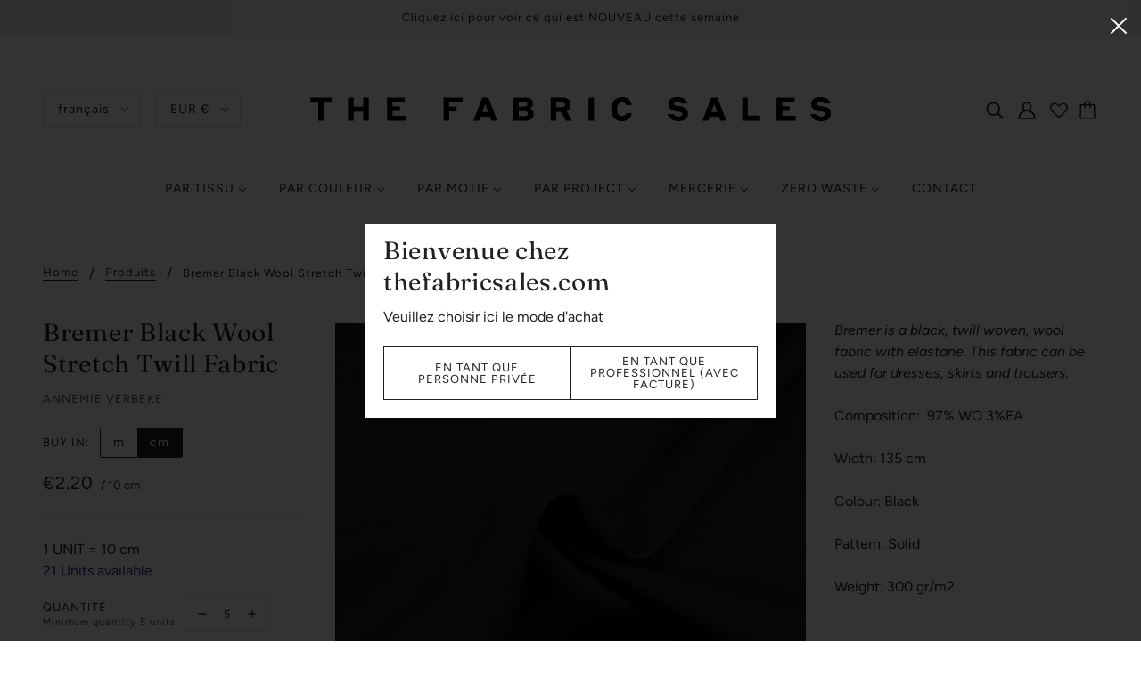

--- FILE ---
content_type: text/javascript; charset=utf-8
request_url: https://thefabricsales.com/products/bremer-black-wool-stretch-twill.js
body_size: 449
content:
{"id":6641138761843,"title":"Bremer Black Wool Stretch Twill Fabric","handle":"bremer-black-wool-stretch-twill","description":"\u003cp data-mce-fragment=\"1\"\u003e\u003ci data-mce-fragment=\"1\"\u003eBremer is a black, twill woven, wool fabric with elastane. This fabric can be used for dresses, skirts and trousers.  \u003cbr data-mce-fragment=\"1\"\u003e\u003cbr data-mce-fragment=\"1\"\u003e\u003c\/i\u003eComposition:  97% WO 3%EA\u003cbr data-mce-fragment=\"1\"\u003e\u003cbr data-mce-fragment=\"1\"\u003eWidth: 135 cm\u003cbr data-mce-fragment=\"1\"\u003e\u003cbr data-mce-fragment=\"1\"\u003eColour: Black\u003cbr data-mce-fragment=\"1\"\u003e\u003cbr data-mce-fragment=\"1\"\u003ePattern: Solid\u003cbr data-mce-fragment=\"1\"\u003e\u003cbr data-mce-fragment=\"1\"\u003eWeight: 300 gr\/m2\u003c\/p\u003e\n\u003cp data-mce-fragment=\"1\"\u003e\u003ci data-mce-fragment=\"1\"\u003eOur fabrics are sold per 10cm. Minimum order is 10cm for a sample size. To order 100cm of fabric, fill in 10 as a quantity.\u003c\/i\u003e \u003ci data-mce-fragment=\"1\"\u003eYour fabrics will be cut in one piece.\u003c\/i\u003e\u003cem data-mce-fragment=\"1\"\u003e\u003c\/em\u003e \u003c\/p\u003e","published_at":"2021-11-01T09:52:53+01:00","created_at":"2021-09-25T10:55:27+02:00","vendor":"ANNEMIE VERBEKE","type":"Fabric","tags":["Belgian Fashion","black","dresses","skirts","solid","stretch","trousers","twill","wool"],"price":220,"price_min":220,"price_max":220,"available":true,"price_varies":false,"compare_at_price":null,"compare_at_price_min":0,"compare_at_price_max":0,"compare_at_price_varies":false,"variants":[{"id":39465533177971,"title":"Default Title","option1":"Default Title","option2":null,"option3":null,"sku":"ANV267\/A10.03","requires_shipping":true,"taxable":true,"featured_image":null,"available":true,"name":"Bremer Black Wool Stretch Twill Fabric","public_title":null,"options":["Default Title"],"price":220,"weight":0,"compare_at_price":null,"inventory_quantity":21,"inventory_management":"shopify","inventory_policy":"deny","barcode":"33177971","requires_selling_plan":false,"selling_plan_allocations":[]}],"images":["\/\/cdn.shopify.com\/s\/files\/1\/0904\/1034\/products\/IMG_0991_d4e602be-fe6e-4d94-979b-103e202e1f1e.jpg?v=1635756759"],"featured_image":"\/\/cdn.shopify.com\/s\/files\/1\/0904\/1034\/products\/IMG_0991_d4e602be-fe6e-4d94-979b-103e202e1f1e.jpg?v=1635756759","options":[{"name":"Title","position":1,"values":["Default Title"]}],"url":"\/products\/bremer-black-wool-stretch-twill","media":[{"alt":null,"id":21007208874099,"position":1,"preview_image":{"aspect_ratio":1.0,"height":1500,"width":1500,"src":"https:\/\/cdn.shopify.com\/s\/files\/1\/0904\/1034\/products\/IMG_0991_d4e602be-fe6e-4d94-979b-103e202e1f1e.jpg?v=1635756759"},"aspect_ratio":1.0,"height":1500,"media_type":"image","src":"https:\/\/cdn.shopify.com\/s\/files\/1\/0904\/1034\/products\/IMG_0991_d4e602be-fe6e-4d94-979b-103e202e1f1e.jpg?v=1635756759","width":1500}],"requires_selling_plan":false,"selling_plan_groups":[]}

--- FILE ---
content_type: text/javascript; charset=utf-8
request_url: https://thefabricsales.com/fr/cart/update.js
body_size: 352
content:
{"token":"hWN6DgnnIYBhGfSVB83rs60g?key=2ef717b7c74605b1b4b4ba1e575bb0cd","note":null,"attributes":{"language":"fr"},"original_total_price":0,"total_price":0,"total_discount":0,"total_weight":0.0,"item_count":0,"items":[],"requires_shipping":false,"currency":"EUR","items_subtotal_price":0,"cart_level_discount_applications":[],"discount_codes":[],"items_changelog":{"added":[]}}